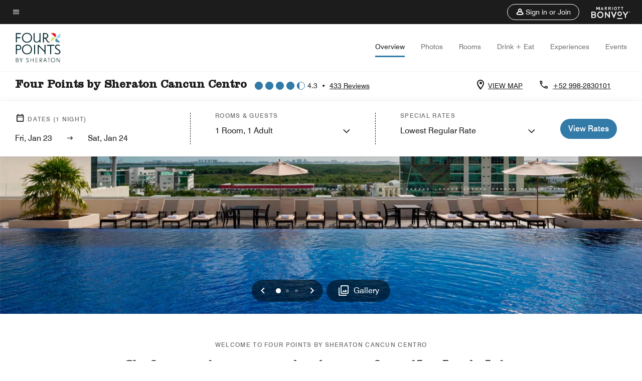

--- FILE ---
content_type: application/javascript;charset=utf-8
request_url: https://api.bazaarvoice.com/data/batch.json?passkey=canCX9lvC812oa4Y6HYf4gmWK5uszkZCKThrdtYkZqcYE&apiversion=5.5&displaycode=14883-en_us&resource.q0=products&filter.q0=id%3Aeq%3Acunfp&stats.q0=reviews&filteredstats.q0=reviews&filter_reviews.q0=contentlocale%3Aeq%3Azh*%2Cen*%2Cfr*%2Cde*%2Cja*%2Cpt*%2Cru*%2Ces*%2Cen_US&filter_reviewcomments.q0=contentlocale%3Aeq%3Azh*%2Cen*%2Cfr*%2Cde*%2Cja*%2Cpt*%2Cru*%2Ces*%2Cen_US&resource.q1=reviews&filter.q1=isratingsonly%3Aeq%3Afalse&filter.q1=productid%3Aeq%3Acunfp&filter.q1=contentlocale%3Aeq%3Azh*%2Cen*%2Cfr*%2Cde*%2Cja*%2Cpt*%2Cru*%2Ces*%2Cen_US&sort.q1=submissiontime%3Adesc&stats.q1=reviews&filteredstats.q1=reviews&include.q1=authors%2Cproducts%2Ccomments&filter_reviews.q1=contentlocale%3Aeq%3Azh*%2Cen*%2Cfr*%2Cde*%2Cja*%2Cpt*%2Cru*%2Ces*%2Cen_US&filter_reviewcomments.q1=contentlocale%3Aeq%3Azh*%2Cen*%2Cfr*%2Cde*%2Cja*%2Cpt*%2Cru*%2Ces*%2Cen_US&filter_comments.q1=contentlocale%3Aeq%3Azh*%2Cen*%2Cfr*%2Cde*%2Cja*%2Cpt*%2Cru*%2Ces*%2Cen_US&limit.q1=10&offset.q1=0&limit_comments.q1=3&callback=BV._internal.dataHandler0
body_size: 9532
content:
BV._internal.dataHandler0({"Errors":[],"BatchedResultsOrder":["q1","q0"],"HasErrors":false,"TotalRequests":2,"BatchedResults":{"q1":{"Id":"q1","Limit":10,"Offset":0,"TotalResults":414,"Locale":"en_US","Results":[{"Id":"375201238","CID":"d9930298-96d4-51ba-bf6e-d7e19db53666","SourceClient":"marriott-2","LastModeratedTime":"2026-01-04T23:16:37.000+00:00","LastModificationTime":"2026-01-04T23:16:37.000+00:00","ProductId":"CUNFP","OriginalProductName":"Four Points by Sheraton Cancun Centro","ContextDataValuesOrder":["RewardsLevel","TravelerType"],"AuthorId":"75ea302f0a525567dfc544daa9705d78342ca2b7ca15683bd0e2bb747f87b83e","ContentLocale":"fr_FR","IsFeatured":false,"TotalInappropriateFeedbackCount":0,"TotalClientResponseCount":0,"TotalCommentCount":0,"Rating":5,"SecondaryRatingsOrder":["Cleanliness","Dining","Location","Service","Amenities","Value"],"IsRatingsOnly":false,"TotalFeedbackCount":0,"TotalNegativeFeedbackCount":0,"TotalPositiveFeedbackCount":0,"ModerationStatus":"APPROVED","SubmissionId":"r114883-fr_17675623bNKKTBflQc","SubmissionTime":"2026-01-04T21:31:42.000+00:00","ReviewText":"Excellent passage dans cet h\u00F4tel confortable et calme","Title":"S\u00E9jour court mais tr\u00E8s agr\u00E9able","UserNickname":"Chantal","SecondaryRatings":{"Cleanliness":{"Value":5,"Id":"Cleanliness","ValueLabel":null,"DisplayType":"NORMAL","ValueRange":5,"MaxLabel":null,"MinLabel":null,"Label":null},"Value":{"Value":4,"Id":"Value","ValueLabel":null,"DisplayType":"NORMAL","ValueRange":5,"MaxLabel":null,"MinLabel":null,"Label":null},"Amenities":{"Value":5,"Id":"Amenities","ValueLabel":null,"DisplayType":"NORMAL","ValueRange":5,"MaxLabel":null,"MinLabel":null,"Label":null},"Service":{"Value":4,"Id":"Service","ValueLabel":null,"DisplayType":"NORMAL","ValueRange":5,"MaxLabel":null,"MinLabel":null,"Label":null},"Dining":{"Value":4,"Id":"Dining","ValueLabel":null,"DisplayType":"NORMAL","ValueRange":5,"MaxLabel":null,"MinLabel":null,"Label":null},"Location":{"Value":4,"Id":"Location","ValueLabel":null,"DisplayType":"NORMAL","ValueRange":5,"MaxLabel":null,"MinLabel":null,"Label":null}},"ContextDataValues":{"RewardsLevel":{"Value":"Non-Member","Id":"RewardsLevel"},"TravelerType":{"Value":"Couple","Id":"TravelerType"}},"InappropriateFeedbackList":[],"ClientResponses":[],"Videos":[],"Pros":null,"CommentIds":[],"IsRecommended":null,"BadgesOrder":[],"Cons":null,"AdditionalFieldsOrder":[],"TagDimensionsOrder":[],"AdditionalFields":{},"CampaignId":null,"TagDimensions":{},"Badges":{},"ProductRecommendationIds":[],"IsSyndicated":false,"RatingRange":5,"Helpfulness":null,"Photos":[],"UserLocation":null},{"Id":"375193924","CID":"e98a8e8d-e2d3-5aa7-9e75-b611d69d06bb","SourceClient":"marriott-2","LastModeratedTime":"2026-01-04T21:47:40.000+00:00","LastModificationTime":"2026-01-04T21:47:40.000+00:00","ProductId":"CUNFP","OriginalProductName":"Four Points by Sheraton Cancun Centro","ContextDataValuesOrder":["RewardsLevel","TravelerType"],"AuthorId":"f040e808b40a7ec0f07fd66c2ad44793677a5955a133f0a6f89f8473fcac9097","ContentLocale":"en_US","IsFeatured":false,"TotalInappropriateFeedbackCount":0,"TotalClientResponseCount":0,"TotalCommentCount":0,"Rating":4,"SecondaryRatingsOrder":["Cleanliness","Dining","Location","Service","Amenities","Value"],"IsRatingsOnly":false,"TotalFeedbackCount":0,"TotalNegativeFeedbackCount":0,"TotalPositiveFeedbackCount":0,"ModerationStatus":"APPROVED","SubmissionId":"r114883-en_17675614lQfLzIjNbS","SubmissionTime":"2026-01-04T21:16:59.000+00:00","ReviewText":"We were at the hotel for one night when our flight was cancelled. The staff was very friendly and accommodating. The room was clean and the bed was comfortable.","Title":"Very Happy!","UserNickname":"Lori S","SecondaryRatings":{"Cleanliness":{"Value":5,"Id":"Cleanliness","ValueLabel":null,"DisplayType":"NORMAL","ValueRange":5,"MaxLabel":null,"MinLabel":null,"Label":null},"Value":{"Value":4,"Id":"Value","ValueLabel":null,"DisplayType":"NORMAL","ValueRange":5,"MaxLabel":null,"MinLabel":null,"Label":null},"Amenities":{"Value":3,"Id":"Amenities","ValueLabel":null,"DisplayType":"NORMAL","ValueRange":5,"MaxLabel":null,"MinLabel":null,"Label":null},"Service":{"Value":5,"Id":"Service","ValueLabel":null,"DisplayType":"NORMAL","ValueRange":5,"MaxLabel":null,"MinLabel":null,"Label":null},"Dining":{"Value":4,"Id":"Dining","ValueLabel":null,"DisplayType":"NORMAL","ValueRange":5,"MaxLabel":null,"MinLabel":null,"Label":null},"Location":{"Value":2,"Id":"Location","ValueLabel":null,"DisplayType":"NORMAL","ValueRange":5,"MaxLabel":null,"MinLabel":null,"Label":null}},"ContextDataValues":{"RewardsLevel":{"Value":"Non-Member","Id":"RewardsLevel"},"TravelerType":{"Value":"Family","Id":"TravelerType"}},"InappropriateFeedbackList":[],"ClientResponses":[],"Videos":[],"Pros":null,"CommentIds":[],"IsRecommended":null,"BadgesOrder":[],"Cons":null,"AdditionalFieldsOrder":[],"TagDimensionsOrder":[],"AdditionalFields":{},"CampaignId":null,"TagDimensions":{},"Badges":{},"ProductRecommendationIds":[],"IsSyndicated":false,"RatingRange":5,"Helpfulness":null,"Photos":[],"UserLocation":null},{"Id":"373813968","CID":"ada01e9f-4c46-5284-87df-f0a23f8e1626","SourceClient":"marriott-2","LastModeratedTime":"2025-12-21T03:00:57.000+00:00","LastModificationTime":"2025-12-21T03:00:57.000+00:00","ProductId":"CUNFP","OriginalProductName":"Four Points by Sheraton Cancun Centro","ContextDataValuesOrder":["RewardsLevel","TravelerType"],"AuthorId":"85bb98ba940d9b9693a8ba4fab15809434d5d2630ca7474c4311fca009c2309f","ContentLocale":"es_AR","IsFeatured":false,"TotalInappropriateFeedbackCount":0,"TotalClientResponseCount":0,"TotalCommentCount":0,"Rating":5,"SecondaryRatingsOrder":["Cleanliness","Dining","Location","Service","Amenities","Value"],"IsRatingsOnly":false,"TotalFeedbackCount":0,"TotalNegativeFeedbackCount":0,"TotalPositiveFeedbackCount":0,"ModerationStatus":"APPROVED","SubmissionId":"r114883-es_17662846E9LvS5bhKd","SubmissionTime":"2025-12-21T02:37:21.000+00:00","ReviewText":"Todo est\u00E1 excepcional le pongo un 9.5, por aquello de la no facturaci\u00F3n del restaurante","Title":"Hotel muy confortable y limpio","UserNickname":"Mauricio C","SecondaryRatings":{"Cleanliness":{"Value":5,"Id":"Cleanliness","ValueLabel":null,"DisplayType":"NORMAL","ValueRange":5,"MaxLabel":null,"MinLabel":null,"Label":null},"Value":{"Value":5,"Id":"Value","ValueLabel":null,"DisplayType":"NORMAL","ValueRange":5,"MaxLabel":null,"MinLabel":null,"Label":null},"Amenities":{"Value":5,"Id":"Amenities","ValueLabel":null,"DisplayType":"NORMAL","ValueRange":5,"MaxLabel":null,"MinLabel":null,"Label":null},"Service":{"Value":5,"Id":"Service","ValueLabel":null,"DisplayType":"NORMAL","ValueRange":5,"MaxLabel":null,"MinLabel":null,"Label":null},"Dining":{"Value":5,"Id":"Dining","ValueLabel":null,"DisplayType":"NORMAL","ValueRange":5,"MaxLabel":null,"MinLabel":null,"Label":null},"Location":{"Value":5,"Id":"Location","ValueLabel":null,"DisplayType":"NORMAL","ValueRange":5,"MaxLabel":null,"MinLabel":null,"Label":null}},"ContextDataValues":{"RewardsLevel":{"Value":"Silver","Id":"RewardsLevel"},"TravelerType":{"Value":"Solo","Id":"TravelerType"}},"InappropriateFeedbackList":[],"ClientResponses":[],"Videos":[],"Pros":null,"CommentIds":[],"IsRecommended":null,"BadgesOrder":[],"Cons":null,"AdditionalFieldsOrder":[],"TagDimensionsOrder":[],"AdditionalFields":{},"CampaignId":null,"TagDimensions":{},"Badges":{},"ProductRecommendationIds":[],"IsSyndicated":false,"RatingRange":5,"Helpfulness":null,"Photos":[],"UserLocation":null},{"Id":"373753319","CID":"67298440-affd-5752-97bd-d130996618b7","SourceClient":"marriott-2","LastModeratedTime":"2025-12-20T16:01:24.000+00:00","LastModificationTime":"2025-12-20T16:01:24.000+00:00","ProductId":"CUNFP","OriginalProductName":"Four Points by Sheraton Cancun Centro","ContextDataValuesOrder":["RewardsLevel","TravelerType"],"AuthorId":"a49e5a3dfdd8fc78a197b3ddd424f62b772d072be737d8b8ccd5549ada50a99c","ContentLocale":"de_DE","IsFeatured":false,"TotalInappropriateFeedbackCount":0,"TotalClientResponseCount":0,"TotalCommentCount":0,"Rating":4,"SecondaryRatingsOrder":["Cleanliness","Dining","Location","Service","Amenities","Value"],"IsRatingsOnly":false,"TotalFeedbackCount":0,"TotalNegativeFeedbackCount":0,"TotalPositiveFeedbackCount":0,"ModerationStatus":"APPROVED","SubmissionId":"r114883-de_17662439BZJMULH1GK","SubmissionTime":"2025-12-20T15:19:10.000+00:00","ReviewText":"Wie gesagt das wackelte Tiefe des Pools und die Fliege des Pools lassen noch viel Luft nach oben","Title":"Auch in einem Sheraton Hotel ist noch Luft nach oben","UserNickname":"Tau1000","SecondaryRatings":{"Cleanliness":{"Value":4,"Id":"Cleanliness","ValueLabel":null,"DisplayType":"NORMAL","ValueRange":5,"MaxLabel":null,"MinLabel":null,"Label":null},"Value":{"Value":4,"Id":"Value","ValueLabel":null,"DisplayType":"NORMAL","ValueRange":5,"MaxLabel":null,"MinLabel":null,"Label":null},"Amenities":{"Value":4,"Id":"Amenities","ValueLabel":null,"DisplayType":"NORMAL","ValueRange":5,"MaxLabel":null,"MinLabel":null,"Label":null},"Service":{"Value":4,"Id":"Service","ValueLabel":null,"DisplayType":"NORMAL","ValueRange":5,"MaxLabel":null,"MinLabel":null,"Label":null},"Dining":{"Value":4,"Id":"Dining","ValueLabel":null,"DisplayType":"NORMAL","ValueRange":5,"MaxLabel":null,"MinLabel":null,"Label":null},"Location":{"Value":3,"Id":"Location","ValueLabel":null,"DisplayType":"NORMAL","ValueRange":5,"MaxLabel":null,"MinLabel":null,"Label":null}},"ContextDataValues":{"RewardsLevel":{"Value":"Silver","Id":"RewardsLevel"},"TravelerType":{"Value":"Solo","Id":"TravelerType"}},"InappropriateFeedbackList":[],"ClientResponses":[],"Videos":[],"Pros":null,"CommentIds":[],"IsRecommended":null,"BadgesOrder":[],"Cons":null,"AdditionalFieldsOrder":[],"TagDimensionsOrder":[],"AdditionalFields":{},"CampaignId":null,"TagDimensions":{},"Badges":{},"ProductRecommendationIds":[],"IsSyndicated":false,"RatingRange":5,"Helpfulness":null,"Photos":[],"UserLocation":null},{"Id":"373608390","CID":"abd669f7-eda3-5774-b4b2-ac1da06e62cd","SourceClient":"marriott-2","LastModeratedTime":"2025-12-19T07:00:26.000+00:00","LastModificationTime":"2025-12-19T07:00:26.000+00:00","ProductId":"CUNFP","OriginalProductName":"Four Points by Sheraton Cancun Centro","ContextDataValuesOrder":["RewardsLevel","TravelerType"],"AuthorId":"bd0eec763210bb62ec2d9f22b932bbcf81d629862b795e4a23ad2b19bd563c20","ContentLocale":"de_DE","IsFeatured":false,"TotalInappropriateFeedbackCount":0,"TotalClientResponseCount":0,"TotalCommentCount":1,"Rating":2,"SecondaryRatingsOrder":["Cleanliness","Dining","Location","Service","Amenities","Value"],"IsRatingsOnly":false,"TotalFeedbackCount":0,"TotalNegativeFeedbackCount":0,"TotalPositiveFeedbackCount":0,"ModerationStatus":"APPROVED","SubmissionId":"r114883-de_176612146tlb34nDpG","SubmissionTime":"2025-12-19T05:17:35.000+00:00","ReviewText":"Das Hotel ist f\u00FCr Kurzaufenthalte eigentlich super geeignet.\n\nEs liegt genau zwischen Flughafen und der ADO-Busstation. Sehr praktisch. \n\nDie Zimmer sind gro\u00DF und sauber, die Betten sehr bequem.\n\nDie Restaurant-Qualit\u00E4t war bei unserem Besuch leider wirklich schlecht, vor allem das Fr\u00FChst\u00FCck. Es gab kaum Auswahl, das vorhandene Essen war lauwarm und wenig appetitlich. Der Koch ist erst eine Stunde nach Restaurant-\u00D6ffnung gekommen, so das auch die a-la-carte-Speisen nicht angeboten werden konnten. Absolut mangelhaft.","Title":"Gutes Hotel, praktische Lage, schlechtes Fr\u00FChst\u00FCck","UserNickname":"Tim Rob","SecondaryRatings":{"Cleanliness":{"Value":4,"Id":"Cleanliness","ValueLabel":null,"DisplayType":"NORMAL","ValueRange":5,"MaxLabel":null,"MinLabel":null,"Label":null},"Value":{"Value":2,"Id":"Value","ValueLabel":null,"DisplayType":"NORMAL","ValueRange":5,"MaxLabel":null,"MinLabel":null,"Label":null},"Amenities":{"Value":4,"Id":"Amenities","ValueLabel":null,"DisplayType":"NORMAL","ValueRange":5,"MaxLabel":null,"MinLabel":null,"Label":null},"Service":{"Value":4,"Id":"Service","ValueLabel":null,"DisplayType":"NORMAL","ValueRange":5,"MaxLabel":null,"MinLabel":null,"Label":null},"Dining":{"Value":1,"Id":"Dining","ValueLabel":null,"DisplayType":"NORMAL","ValueRange":5,"MaxLabel":null,"MinLabel":null,"Label":null},"Location":{"Value":5,"Id":"Location","ValueLabel":null,"DisplayType":"NORMAL","ValueRange":5,"MaxLabel":null,"MinLabel":null,"Label":null}},"ContextDataValues":{"RewardsLevel":{"Value":"Non-Member","Id":"RewardsLevel"},"TravelerType":{"Value":"Family","Id":"TravelerType"}},"InappropriateFeedbackList":[],"ClientResponses":[],"Videos":[],"Pros":null,"CommentIds":["4785208"],"IsRecommended":null,"BadgesOrder":[],"Cons":null,"AdditionalFieldsOrder":[],"TagDimensionsOrder":[],"AdditionalFields":{},"CampaignId":null,"TagDimensions":{},"Badges":{},"ProductRecommendationIds":[],"IsSyndicated":false,"RatingRange":5,"Helpfulness":null,"Photos":[],"UserLocation":null},{"Id":"372363775","CID":"af91ae6e-bb85-5d7f-9783-18e0d7834145","SourceClient":"marriott-2","LastModeratedTime":"2025-12-06T20:16:22.000+00:00","LastModificationTime":"2025-12-06T20:16:22.000+00:00","ProductId":"CUNFP","OriginalProductName":"Four Points by Sheraton Cancun Centro","ContextDataValuesOrder":["RewardsLevel","TravelerType"],"AuthorId":"63753c1e78708894b48aa9a9fb9e79d490053be2f1727006196c37a64c0d5324","ContentLocale":"en_US","IsFeatured":false,"TotalInappropriateFeedbackCount":0,"TotalClientResponseCount":0,"TotalCommentCount":0,"Rating":5,"SecondaryRatingsOrder":["Cleanliness","Dining","Location","Service","Amenities","Value"],"IsRatingsOnly":false,"TotalFeedbackCount":0,"TotalNegativeFeedbackCount":0,"TotalPositiveFeedbackCount":0,"ModerationStatus":"APPROVED","SubmissionId":"r114883-en_17650499l7ahz9cbv9","SubmissionTime":"2025-12-06T19:38:31.000+00:00","ReviewText":"No complaints. Front of house staff were exceptional","Title":"Desk staff were exceptional","UserNickname":"Anna Nolan","SecondaryRatings":{"Cleanliness":{"Value":5,"Id":"Cleanliness","ValueLabel":null,"DisplayType":"NORMAL","ValueRange":5,"MaxLabel":null,"MinLabel":null,"Label":null},"Value":{"Value":5,"Id":"Value","ValueLabel":null,"DisplayType":"NORMAL","ValueRange":5,"MaxLabel":null,"MinLabel":null,"Label":null},"Amenities":{"Value":5,"Id":"Amenities","ValueLabel":null,"DisplayType":"NORMAL","ValueRange":5,"MaxLabel":null,"MinLabel":null,"Label":null},"Service":{"Value":5,"Id":"Service","ValueLabel":null,"DisplayType":"NORMAL","ValueRange":5,"MaxLabel":null,"MinLabel":null,"Label":null},"Dining":{"Value":5,"Id":"Dining","ValueLabel":null,"DisplayType":"NORMAL","ValueRange":5,"MaxLabel":null,"MinLabel":null,"Label":null},"Location":{"Value":5,"Id":"Location","ValueLabel":null,"DisplayType":"NORMAL","ValueRange":5,"MaxLabel":null,"MinLabel":null,"Label":null}},"ContextDataValues":{"RewardsLevel":{"Value":"Titanium","Id":"RewardsLevel"},"TravelerType":{"Value":"Family","Id":"TravelerType"}},"InappropriateFeedbackList":[],"ClientResponses":[],"Videos":[],"Pros":null,"CommentIds":[],"IsRecommended":null,"BadgesOrder":[],"Cons":null,"AdditionalFieldsOrder":[],"TagDimensionsOrder":[],"AdditionalFields":{},"CampaignId":null,"TagDimensions":{},"Badges":{},"ProductRecommendationIds":[],"IsSyndicated":false,"RatingRange":5,"Helpfulness":null,"Photos":[],"UserLocation":null},{"Id":"370493265","CID":"4df301a0-7edf-58e4-b2db-2408bf1de439","SourceClient":"marriott-2","LastModeratedTime":"2025-11-23T23:00:46.000+00:00","LastModificationTime":"2025-11-23T23:00:46.000+00:00","ProductId":"CUNFP","OriginalProductName":"Four Points by Sheraton Cancun Centro","ContextDataValuesOrder":["RewardsLevel","TravelerType"],"AuthorId":"8102e3dfc2e0176cf9441db35a776a1d540ac7dd9b0c7e8117abd5787429bdf3","ContentLocale":"es_AR","IsFeatured":false,"TotalInappropriateFeedbackCount":0,"TotalClientResponseCount":0,"TotalCommentCount":1,"Rating":2,"SecondaryRatingsOrder":["Cleanliness","Dining","Location","Service","Amenities","Value"],"IsRatingsOnly":false,"TotalFeedbackCount":0,"TotalNegativeFeedbackCount":0,"TotalPositiveFeedbackCount":0,"ModerationStatus":"APPROVED","SubmissionId":"r114883-es_17639269WPc7Puar4o","SubmissionTime":"2025-11-23T19:42:37.000+00:00","ReviewText":"Deben mejorar la limpieza del hotel y el servicio de recepci\u00F3n","Title":"Deben mejorar","UserNickname":"JG","SecondaryRatings":{"Cleanliness":{"Value":1,"Id":"Cleanliness","ValueLabel":null,"DisplayType":"NORMAL","ValueRange":5,"MaxLabel":null,"MinLabel":null,"Label":null},"Value":{"Value":3,"Id":"Value","ValueLabel":null,"DisplayType":"NORMAL","ValueRange":5,"MaxLabel":null,"MinLabel":null,"Label":null},"Amenities":{"Value":3,"Id":"Amenities","ValueLabel":null,"DisplayType":"NORMAL","ValueRange":5,"MaxLabel":null,"MinLabel":null,"Label":null},"Service":{"Value":3,"Id":"Service","ValueLabel":null,"DisplayType":"NORMAL","ValueRange":5,"MaxLabel":null,"MinLabel":null,"Label":null},"Dining":{"Value":2,"Id":"Dining","ValueLabel":null,"DisplayType":"NORMAL","ValueRange":5,"MaxLabel":null,"MinLabel":null,"Label":null},"Location":{"Value":4,"Id":"Location","ValueLabel":null,"DisplayType":"NORMAL","ValueRange":5,"MaxLabel":null,"MinLabel":null,"Label":null}},"ContextDataValues":{"RewardsLevel":{"Value":"Member","Id":"RewardsLevel"},"TravelerType":{"Value":"Solo","Id":"TravelerType"}},"InappropriateFeedbackList":[],"ClientResponses":[],"Videos":[],"Pros":null,"CommentIds":["4759234"],"IsRecommended":null,"BadgesOrder":[],"Cons":null,"AdditionalFieldsOrder":[],"TagDimensionsOrder":[],"AdditionalFields":{},"CampaignId":null,"TagDimensions":{},"Badges":{},"ProductRecommendationIds":[],"IsSyndicated":false,"RatingRange":5,"Helpfulness":null,"Photos":[],"UserLocation":null},{"Id":"370410253","CID":"2f67a9c7-a811-5f15-b0d7-d91d2461118a","SourceClient":"marriott-2","LastModeratedTime":"2025-11-22T22:01:03.000+00:00","LastModificationTime":"2025-11-22T22:01:03.000+00:00","ProductId":"CUNFP","OriginalProductName":"Four Points by Sheraton Cancun Centro","ContextDataValuesOrder":["RewardsLevel","TravelerType"],"AuthorId":"937f4443c2f37633a6f27390c5fe2e86ff9d03ea4d709481d0dfb571831573d0","ContentLocale":"en_GB","IsFeatured":false,"TotalInappropriateFeedbackCount":0,"TotalClientResponseCount":0,"TotalCommentCount":1,"Rating":3,"SecondaryRatingsOrder":["Cleanliness","Dining","Location","Service","Amenities","Value"],"IsRatingsOnly":false,"TotalFeedbackCount":0,"TotalNegativeFeedbackCount":0,"TotalPositiveFeedbackCount":0,"ModerationStatus":"APPROVED","SubmissionId":"r114883-en_17638376BLAogVvEvM","SubmissionTime":"2025-11-22T18:54:27.000+00:00","ReviewText":"Average hotel with a price high compared to what you get in retur","Title":"Okay but noicy and cold room","UserNickname":"Business traveller","SecondaryRatings":{"Cleanliness":{"Value":3,"Id":"Cleanliness","ValueLabel":null,"DisplayType":"NORMAL","ValueRange":5,"MaxLabel":null,"MinLabel":null,"Label":null},"Value":{"Value":3,"Id":"Value","ValueLabel":null,"DisplayType":"NORMAL","ValueRange":5,"MaxLabel":null,"MinLabel":null,"Label":null},"Amenities":{"Value":3,"Id":"Amenities","ValueLabel":null,"DisplayType":"NORMAL","ValueRange":5,"MaxLabel":null,"MinLabel":null,"Label":null},"Service":{"Value":3,"Id":"Service","ValueLabel":null,"DisplayType":"NORMAL","ValueRange":5,"MaxLabel":null,"MinLabel":null,"Label":null},"Dining":{"Value":3,"Id":"Dining","ValueLabel":null,"DisplayType":"NORMAL","ValueRange":5,"MaxLabel":null,"MinLabel":null,"Label":null},"Location":{"Value":3,"Id":"Location","ValueLabel":null,"DisplayType":"NORMAL","ValueRange":5,"MaxLabel":null,"MinLabel":null,"Label":null}},"ContextDataValues":{"RewardsLevel":{"Value":"Non-Member","Id":"RewardsLevel"},"TravelerType":{"Value":"Solo","Id":"TravelerType"}},"InappropriateFeedbackList":[],"ClientResponses":[],"Videos":[],"Pros":null,"CommentIds":["4759241"],"IsRecommended":null,"BadgesOrder":[],"Cons":null,"AdditionalFieldsOrder":[],"TagDimensionsOrder":[],"AdditionalFields":{},"CampaignId":null,"TagDimensions":{},"Badges":{},"ProductRecommendationIds":[],"IsSyndicated":false,"RatingRange":5,"Helpfulness":null,"Photos":[],"UserLocation":null},{"Id":"367964412","CID":"c222178a-ba7f-5832-9a31-9eff0156e5b2","SourceClient":"marriott-2","LastModeratedTime":"2025-10-31T18:48:58.000+00:00","LastModificationTime":"2025-10-31T18:48:58.000+00:00","ProductId":"CUNFP","OriginalProductName":"Four Points by Sheraton Cancun Centro","ContextDataValuesOrder":["RewardsLevel","TravelerType"],"AuthorId":"896def9aa88271cdb73ccb307770d228fa3de633f5ad2f61b9ee1994137a833f","ContentLocale":"en_GB","IsFeatured":false,"TotalInappropriateFeedbackCount":0,"TotalClientResponseCount":0,"TotalCommentCount":0,"Rating":5,"SecondaryRatingsOrder":["Cleanliness","Dining","Location","Service","Amenities","Value"],"IsRatingsOnly":false,"TotalFeedbackCount":0,"TotalNegativeFeedbackCount":0,"TotalPositiveFeedbackCount":0,"ModerationStatus":"APPROVED","SubmissionId":"r114883-en_17619338ywWzfMV0IW","SubmissionTime":"2025-10-31T18:03:43.000+00:00","ReviewText":"I stayed a few weeks and i felt like family because most of the staff members were very friendly.","Title":"Great place to stay in Cancun","UserNickname":"Business traveler","SecondaryRatings":{"Cleanliness":{"Value":4,"Id":"Cleanliness","ValueLabel":null,"DisplayType":"NORMAL","ValueRange":5,"MaxLabel":null,"MinLabel":null,"Label":null},"Value":{"Value":4,"Id":"Value","ValueLabel":null,"DisplayType":"NORMAL","ValueRange":5,"MaxLabel":null,"MinLabel":null,"Label":null},"Amenities":{"Value":4,"Id":"Amenities","ValueLabel":null,"DisplayType":"NORMAL","ValueRange":5,"MaxLabel":null,"MinLabel":null,"Label":null},"Service":{"Value":5,"Id":"Service","ValueLabel":null,"DisplayType":"NORMAL","ValueRange":5,"MaxLabel":null,"MinLabel":null,"Label":null},"Dining":{"Value":4,"Id":"Dining","ValueLabel":null,"DisplayType":"NORMAL","ValueRange":5,"MaxLabel":null,"MinLabel":null,"Label":null},"Location":{"Value":5,"Id":"Location","ValueLabel":null,"DisplayType":"NORMAL","ValueRange":5,"MaxLabel":null,"MinLabel":null,"Label":null}},"ContextDataValues":{"RewardsLevel":{"Value":"Non-Member","Id":"RewardsLevel"},"TravelerType":{"Value":"Solo","Id":"TravelerType"}},"InappropriateFeedbackList":[],"ClientResponses":[],"Videos":[],"Pros":null,"CommentIds":[],"IsRecommended":null,"BadgesOrder":[],"Cons":null,"AdditionalFieldsOrder":[],"TagDimensionsOrder":[],"AdditionalFields":{},"CampaignId":null,"TagDimensions":{},"Badges":{},"ProductRecommendationIds":[],"IsSyndicated":false,"RatingRange":5,"Helpfulness":null,"Photos":[],"UserLocation":null},{"Id":"358152837","CID":"7d307ec3-9707-5d91-b67a-c357349f9bcf","SourceClient":"marriott-2","LastModeratedTime":"2025-09-14T00:45:42.000+00:00","LastModificationTime":"2025-09-14T00:45:42.000+00:00","ProductId":"CUNFP","OriginalProductName":"Four Points by Sheraton Cancun Centro","ContextDataValuesOrder":["RewardsLevel","TravelerType"],"AuthorId":"306c5ea08db0a17ca9d6768ef7db33bc66815cdeb1b8d31d736aac0f3e8fe883","ContentLocale":"es_AR","IsFeatured":false,"TotalInappropriateFeedbackCount":0,"TotalClientResponseCount":0,"TotalCommentCount":0,"Rating":5,"SecondaryRatingsOrder":["Cleanliness","Dining","Location","Service","Amenities","Value"],"IsRatingsOnly":false,"TotalFeedbackCount":0,"TotalNegativeFeedbackCount":0,"TotalPositiveFeedbackCount":0,"ModerationStatus":"APPROVED","SubmissionId":"r114883-es_17578097xCWK5im15e","SubmissionTime":"2025-09-14T00:29:58.000+00:00","ReviewText":"Disfrute mucho mi estancia el servicio fue excelente y mi habitaci\u00F3n se encontraba en perfecto estado","Title":"Limpio Lindo y excelente servicio","UserNickname":"Trabajando","SecondaryRatings":{"Cleanliness":{"Value":5,"Id":"Cleanliness","ValueLabel":null,"DisplayType":"NORMAL","ValueRange":5,"MaxLabel":null,"MinLabel":null,"Label":null},"Value":{"Value":5,"Id":"Value","ValueLabel":null,"DisplayType":"NORMAL","ValueRange":5,"MaxLabel":null,"MinLabel":null,"Label":null},"Amenities":{"Value":5,"Id":"Amenities","ValueLabel":null,"DisplayType":"NORMAL","ValueRange":5,"MaxLabel":null,"MinLabel":null,"Label":null},"Service":{"Value":5,"Id":"Service","ValueLabel":null,"DisplayType":"NORMAL","ValueRange":5,"MaxLabel":null,"MinLabel":null,"Label":null},"Dining":{"Value":4,"Id":"Dining","ValueLabel":null,"DisplayType":"NORMAL","ValueRange":5,"MaxLabel":null,"MinLabel":null,"Label":null},"Location":{"Value":5,"Id":"Location","ValueLabel":null,"DisplayType":"NORMAL","ValueRange":5,"MaxLabel":null,"MinLabel":null,"Label":null}},"ContextDataValues":{"RewardsLevel":{"Value":"Member","Id":"RewardsLevel"},"TravelerType":{"Value":"Solo","Id":"TravelerType"}},"InappropriateFeedbackList":[],"ClientResponses":[],"Videos":[],"Pros":null,"CommentIds":[],"IsRecommended":null,"BadgesOrder":[],"Cons":null,"AdditionalFieldsOrder":[],"TagDimensionsOrder":[],"AdditionalFields":{},"CampaignId":null,"TagDimensions":{},"Badges":{},"ProductRecommendationIds":[],"IsSyndicated":false,"RatingRange":5,"Helpfulness":null,"Photos":[],"UserLocation":null}],"Includes":{"Products":{"CUNFP":{"AttributesOrder":["AVAILABILITY"],"Attributes":{"AVAILABILITY":{"Id":"AVAILABILITY","Values":[{"Value":"True","Locale":null}]}},"Description":"Perfect for beach getaways and business retreats, Four Points by Sheraton Canc\u00FAn Centro provides modern convenience in a beautiful setting. Guests will love the hotel's free Wi-Fi, dining, on-site spa, dazzling rooftop pool and location near downtown.","Name":"Four Points by Sheraton Cancun Centro","Id":"CUNFP","CategoryId":"BV_MISCELLANEOUS_CATEGORY","BrandExternalId":"7313z2dqbhhtdy1glaifu58hr","Brand":{"Id":"7313z2dqbhhtdy1glaifu58hr","Name":"Four Points"},"Active":true,"ProductPageUrl":"https://www.marriott.com/en-us/hotels/cunfp-four-points-by-sheraton-cancun-centro/overview/","Disabled":false,"EANs":[],"StoryIds":[],"ModelNumbers":[],"ImageUrl":null,"ReviewIds":[],"ManufacturerPartNumbers":[],"FamilyIds":[],"UPCs":[],"QuestionIds":[],"ISBNs":[],"ReviewStatistics":{"ContextDataDistributionOrder":["Age","RewardsLevel","TravelerType","RecommendFamilies","RecommendCouples","RecommendGroups","RecommendBusiness","RecommendLeisure","RecommendWeekend","RecommendSiteSeeing","RecommendRomantic","RecommendShopping","RecommendLocationAttractions","RecommendOutdoorActivities","RecommendBeach","RecommendPublicTransportation","RecommendBikeFriendly","RecommendMusicAndNightlife","RecommendOtherSpecify","RecommendNotRecommend"],"ContextDataDistribution":{"Age":{"Id":"Age","Values":[{"Count":24,"Value":"18to25"},{"Count":52,"Value":"26to40"},{"Count":37,"Value":"40to60"},{"Count":7,"Value":"60orOver"}]},"RewardsLevel":{"Id":"RewardsLevel","Values":[{"Count":209,"Value":"Member"},{"Count":40,"Value":"Silver"},{"Count":48,"Value":"Gold"},{"Count":25,"Value":"Platinum"},{"Count":16,"Value":"Titanium"},{"Count":2,"Value":"Ambassador"},{"Count":76,"Value":"Non-Member"}]},"TravelerType":{"Id":"TravelerType","Values":[{"Count":159,"Value":"Solo"},{"Count":119,"Value":"Couple"},{"Count":93,"Value":"Family"},{"Count":22,"Value":"Group"}]},"RecommendFamilies":{"Id":"RecommendFamilies","Values":[{"Count":71,"Value":"Yes"},{"Count":52,"Value":"No"}]},"RecommendCouples":{"Id":"RecommendCouples","Values":[{"Count":68,"Value":"Yes"},{"Count":55,"Value":"No"}]},"RecommendGroups":{"Id":"RecommendGroups","Values":[{"Count":56,"Value":"Yes"},{"Count":67,"Value":"No"}]},"RecommendBusiness":{"Id":"RecommendBusiness","Values":[{"Count":95,"Value":"Yes"},{"Count":28,"Value":"No"}]},"RecommendLeisure":{"Id":"RecommendLeisure","Values":[{"Count":66,"Value":"Yes"},{"Count":57,"Value":"No"}]},"RecommendWeekend":{"Id":"RecommendWeekend","Values":[{"Count":58,"Value":"Yes"},{"Count":65,"Value":"No"}]},"RecommendSiteSeeing":{"Id":"RecommendSiteSeeing","Values":[{"Count":49,"Value":"Yes"},{"Count":74,"Value":"No"}]},"RecommendRomantic":{"Id":"RecommendRomantic","Values":[{"Count":24,"Value":"Yes"},{"Count":99,"Value":"No"}]},"RecommendShopping":{"Id":"RecommendShopping","Values":[{"Count":44,"Value":"Yes"},{"Count":79,"Value":"No"}]},"RecommendLocationAttractions":{"Id":"RecommendLocationAttractions","Values":[{"Count":26,"Value":"Yes"},{"Count":97,"Value":"No"}]},"RecommendOutdoorActivities":{"Id":"RecommendOutdoorActivities","Values":[{"Count":11,"Value":"Yes"},{"Count":112,"Value":"No"}]},"RecommendBeach":{"Id":"RecommendBeach","Values":[{"Count":19,"Value":"Yes"},{"Count":104,"Value":"No"}]},"RecommendPublicTransportation":{"Id":"RecommendPublicTransportation","Values":[{"Count":17,"Value":"Yes"},{"Count":106,"Value":"No"}]},"RecommendBikeFriendly":{"Id":"RecommendBikeFriendly","Values":[{"Count":12,"Value":"Yes"},{"Count":111,"Value":"No"}]},"RecommendMusicAndNightlife":{"Id":"RecommendMusicAndNightlife","Values":[{"Count":10,"Value":"Yes"},{"Count":113,"Value":"No"}]},"RecommendOtherSpecify":{"Id":"RecommendOtherSpecify","Values":[{"Count":4,"Value":"Yes"},{"Count":119,"Value":"No"}]},"RecommendNotRecommend":{"Id":"RecommendNotRecommend","Values":[{"Count":4,"Value":"Yes"},{"Count":119,"Value":"No"}]}},"TotalReviewCount":433,"SecondaryRatingsAveragesOrder":["Cleanliness","Dining","Location","Service","Amenities","Value"],"SecondaryRatingsAverages":{"Location":{"Id":"Location","AverageRating":4.325333333333333,"ValueRange":5,"MinLabel":null,"MaxLabel":null,"DisplayType":"NORMAL"},"Cleanliness":{"Id":"Cleanliness","AverageRating":4.492753623188406,"ValueRange":5,"MinLabel":null,"MaxLabel":null,"DisplayType":"NORMAL"},"Value":{"Id":"Value","AverageRating":4.264705882352941,"ValueRange":5,"MinLabel":null,"MaxLabel":null,"DisplayType":"NORMAL"},"Service":{"Id":"Service","AverageRating":4.481927710843373,"ValueRange":5,"MinLabel":null,"MaxLabel":null,"DisplayType":"NORMAL"},"Amenities":{"Id":"Amenities","AverageRating":4.3398533007334965,"ValueRange":5,"MinLabel":null,"MaxLabel":null,"DisplayType":"NORMAL"},"Dining":{"Id":"Dining","AverageRating":4.183879093198993,"ValueRange":5,"MinLabel":null,"MaxLabel":null,"DisplayType":"NORMAL"}},"RecommendedCount":146,"NotRecommendedCount":12,"NotHelpfulVoteCount":40,"AverageOverallRating":4.304849884526559,"RatingsOnlyReviewCount":19,"FirstSubmissionTime":"2015-02-10T17:41:57.000+00:00","LastSubmissionTime":"2026-01-04T21:31:42.000+00:00","HelpfulVoteCount":215,"RatingDistribution":[{"RatingValue":5,"Count":265},{"RatingValue":4,"Count":102},{"RatingValue":1,"Count":23},{"RatingValue":3,"Count":22},{"RatingValue":2,"Count":21}],"FeaturedReviewCount":0,"TagDistribution":{},"TagDistributionOrder":[],"OverallRatingRange":5},"TotalReviewCount":433,"FilteredReviewStatistics":{"ContextDataDistributionOrder":["Age","RewardsLevel","TravelerType","RecommendFamilies","RecommendCouples","RecommendGroups","RecommendBusiness","RecommendLeisure","RecommendWeekend","RecommendSiteSeeing","RecommendRomantic","RecommendShopping","RecommendLocationAttractions","RecommendOutdoorActivities","RecommendBeach","RecommendPublicTransportation","RecommendBikeFriendly","RecommendMusicAndNightlife","RecommendOtherSpecify","RecommendNotRecommend"],"ContextDataDistribution":{"Age":{"Id":"Age","Values":[{"Count":20,"Value":"18to25"},{"Count":45,"Value":"26to40"},{"Count":30,"Value":"40to60"},{"Count":6,"Value":"60orOver"}]},"RewardsLevel":{"Id":"RewardsLevel","Values":[{"Count":201,"Value":"Member"},{"Count":40,"Value":"Silver"},{"Count":47,"Value":"Gold"},{"Count":25,"Value":"Platinum"},{"Count":16,"Value":"Titanium"},{"Count":2,"Value":"Ambassador"},{"Count":66,"Value":"Non-Member"}]},"TravelerType":{"Id":"TravelerType","Values":[{"Count":152,"Value":"Solo"},{"Count":112,"Value":"Couple"},{"Count":89,"Value":"Family"},{"Count":21,"Value":"Group"}]},"RecommendFamilies":{"Id":"RecommendFamilies","Values":[{"Count":57,"Value":"Yes"},{"Count":47,"Value":"No"}]},"RecommendCouples":{"Id":"RecommendCouples","Values":[{"Count":57,"Value":"Yes"},{"Count":47,"Value":"No"}]},"RecommendGroups":{"Id":"RecommendGroups","Values":[{"Count":48,"Value":"Yes"},{"Count":56,"Value":"No"}]},"RecommendBusiness":{"Id":"RecommendBusiness","Values":[{"Count":78,"Value":"Yes"},{"Count":26,"Value":"No"}]},"RecommendLeisure":{"Id":"RecommendLeisure","Values":[{"Count":54,"Value":"Yes"},{"Count":50,"Value":"No"}]},"RecommendWeekend":{"Id":"RecommendWeekend","Values":[{"Count":48,"Value":"Yes"},{"Count":56,"Value":"No"}]},"RecommendSiteSeeing":{"Id":"RecommendSiteSeeing","Values":[{"Count":42,"Value":"Yes"},{"Count":62,"Value":"No"}]},"RecommendRomantic":{"Id":"RecommendRomantic","Values":[{"Count":20,"Value":"Yes"},{"Count":84,"Value":"No"}]},"RecommendShopping":{"Id":"RecommendShopping","Values":[{"Count":39,"Value":"Yes"},{"Count":65,"Value":"No"}]},"RecommendLocationAttractions":{"Id":"RecommendLocationAttractions","Values":[{"Count":23,"Value":"Yes"},{"Count":81,"Value":"No"}]},"RecommendOutdoorActivities":{"Id":"RecommendOutdoorActivities","Values":[{"Count":11,"Value":"Yes"},{"Count":93,"Value":"No"}]},"RecommendBeach":{"Id":"RecommendBeach","Values":[{"Count":16,"Value":"Yes"},{"Count":88,"Value":"No"}]},"RecommendPublicTransportation":{"Id":"RecommendPublicTransportation","Values":[{"Count":13,"Value":"Yes"},{"Count":91,"Value":"No"}]},"RecommendBikeFriendly":{"Id":"RecommendBikeFriendly","Values":[{"Count":12,"Value":"Yes"},{"Count":92,"Value":"No"}]},"RecommendMusicAndNightlife":{"Id":"RecommendMusicAndNightlife","Values":[{"Count":10,"Value":"Yes"},{"Count":94,"Value":"No"}]},"RecommendOtherSpecify":{"Id":"RecommendOtherSpecify","Values":[{"Count":4,"Value":"Yes"},{"Count":100,"Value":"No"}]},"RecommendNotRecommend":{"Id":"RecommendNotRecommend","Values":[{"Count":4,"Value":"Yes"},{"Count":100,"Value":"No"}]}},"TotalReviewCount":414,"SecondaryRatingsAveragesOrder":["Cleanliness","Dining","Location","Service","Amenities","Value"],"SecondaryRatingsAverages":{"Location":{"Id":"Location","AverageRating":4.313725490196078,"ValueRange":5,"MinLabel":null,"MaxLabel":null,"DisplayType":"NORMAL"},"Cleanliness":{"Id":"Cleanliness","AverageRating":4.46969696969697,"ValueRange":5,"MinLabel":null,"MaxLabel":null,"DisplayType":"NORMAL"},"Value":{"Id":"Value","AverageRating":4.24438202247191,"ValueRange":5,"MinLabel":null,"MaxLabel":null,"DisplayType":"NORMAL"},"Service":{"Id":"Service","AverageRating":4.465994962216625,"ValueRange":5,"MinLabel":null,"MaxLabel":null,"DisplayType":"NORMAL"},"Amenities":{"Id":"Amenities","AverageRating":4.318066157760814,"ValueRange":5,"MinLabel":null,"MaxLabel":null,"DisplayType":"NORMAL"},"Dining":{"Id":"Dining","AverageRating":4.158311345646438,"ValueRange":5,"MinLabel":null,"MaxLabel":null,"DisplayType":"NORMAL"}},"RecommendedCount":127,"NotRecommendedCount":12,"NotHelpfulVoteCount":40,"AverageOverallRating":4.28743961352657,"RatingsOnlyReviewCount":0,"FirstSubmissionTime":"2015-02-10T17:41:57.000+00:00","LastSubmissionTime":"2026-01-04T21:31:42.000+00:00","HelpfulVoteCount":215,"RatingDistribution":[{"RatingValue":5,"Count":252},{"RatingValue":4,"Count":96},{"RatingValue":1,"Count":23},{"RatingValue":3,"Count":22},{"RatingValue":2,"Count":21}],"FeaturedReviewCount":0,"TagDistribution":{},"TagDistributionOrder":[],"OverallRatingRange":5}}},"Comments":{"4759234":{"Id":"4759234","CID":"9318fddd-07c7-56e1-9fad-9b3384de6439","SourceClient":"marriott-2","LastModeratedTime":"2025-11-25T06:30:26.000+00:00","LastModificationTime":"2025-11-25T06:30:26.000+00:00","ReviewId":"370493265","AuthorId":"jgcol887GSSSocialProperty","ContentLocale":"es_ES","IsFeatured":false,"TotalInappropriateFeedbackCount":0,"IPAddress":"199.102.178.100","TotalFeedbackCount":0,"TotalNegativeFeedbackCount":0,"TotalPositiveFeedbackCount":0,"ModerationStatus":"APPROVED","SubmissionId":"r114883-es_17640039OTpcJkIZa9","SubmissionTime":"2025-11-24T17:06:11.000+00:00","CommentText":"Estimado hu\u00E9sped, \n\nGracias por tomarse el tiempo para informarnos sobre su experiencia durante su estancia con nosotros. Su experiencia en el registro y asignaci\u00F3n de habitaci\u00F3n no cumple con nuestros est\u00E1ndares.\n\nOfrecer la mejor hospitalidad es nuestra prioridad y le pido disculpas sinceras por no haber cumplido con las expectativas de servicio. He compartido sus comentarios con el equipo de Operaciones para garantizar se revisen las directrices necesarias para evitar errores en los est\u00E1ndares. \n\nEspero nos d\u00E9 la oportunidad y vuelva a alojarse con nosotros cuando regrese a Canc\u00FAn. \n\nLa Gerencia.","UserNickname":null,"Photos":[],"Videos":[],"CampaignId":null,"StoryId":null,"InappropriateFeedbackList":[],"Badges":{},"ProductRecommendationIds":[],"Title":null,"IsSyndicated":false,"UserLocation":null,"BadgesOrder":[]},"4759241":{"Id":"4759241","CID":"5e1a5fd6-55fc-5274-9df6-422cdec82335","SourceClient":"marriott-2","LastModeratedTime":"2025-11-24T17:30:44.000+00:00","LastModificationTime":"2025-11-24T17:30:44.000+00:00","ReviewId":"370410253","AuthorId":"jgcol887GSSSocialProperty","ContentLocale":"en_US","IsFeatured":false,"TotalInappropriateFeedbackCount":0,"IPAddress":"199.102.178.100","TotalFeedbackCount":0,"TotalNegativeFeedbackCount":0,"TotalPositiveFeedbackCount":0,"ModerationStatus":"APPROVED","SubmissionId":"r114883-en_17640040giKl5FHyVc","SubmissionTime":"2025-11-24T17:07:59.000+00:00","CommentText":"Dear Guest,\n\nThank you for taking the time to let us know about your experience while staying with us. Your experience of not sleep well due to the noise and the cold temperature in the Room is below our standard.\n\nProviding the highest level of hospitality is our number one priority and I sincerely apologize for failing to meet your expectations. I have shared your feedback with the Engineering leadership team to ensure the necessary guidelines are in place and reviewed to prevent this kind of situation from occurring in the future.\n\nI hope you choose to stay with us again when your travels bring you back to the area.\n\nThe Management","UserNickname":null,"Photos":[],"Videos":[],"CampaignId":null,"StoryId":null,"InappropriateFeedbackList":[],"Badges":{},"ProductRecommendationIds":[],"Title":null,"IsSyndicated":false,"UserLocation":null,"BadgesOrder":[]},"4785208":{"Id":"4785208","CID":"c11474d5-6f88-579c-8954-77c3a1cbe7f2","SourceClient":"marriott-2","LastModeratedTime":"2025-12-19T18:02:43.000+00:00","LastModificationTime":"2025-12-19T18:02:43.000+00:00","ReviewId":"373608390","AuthorId":"salva346GSSSocialProperty","ContentLocale":"de_DE","IsFeatured":false,"TotalInappropriateFeedbackCount":0,"IPAddress":"199.102.178.100","TotalFeedbackCount":0,"TotalNegativeFeedbackCount":0,"TotalPositiveFeedbackCount":0,"ModerationStatus":"APPROVED","SubmissionId":"r114883-de_17661559EB0pvOGA0c","SubmissionTime":"2025-12-19T14:52:00.000+00:00","CommentText":"Tim Rob,\nIch entschuldige mich daf\u00FCr, dass wir beim Fr\u00FChst\u00FCck keinen guten Service geboten haben. Wir haben bereits die entsprechenden Ma\u00DFnahmen mit dem Personal ergriffen, da wir in unserem Service nicht versagen d\u00FCrfen.  \nIch danke Ihnen, dass Sie uns Ihre R\u00FCckmeldungen mitgeteilt haben, damit wir diese Verbesserungsm\u00F6glichkeiten angehen k\u00F6nnen.","UserNickname":"GSSSocialProperty","Photos":[],"Videos":[],"CampaignId":null,"StoryId":null,"InappropriateFeedbackList":[],"Badges":{},"ProductRecommendationIds":[],"Title":null,"IsSyndicated":false,"UserLocation":null,"BadgesOrder":[]}},"Authors":{"75ea302f0a525567dfc544daa9705d78342ca2b7ca15683bd0e2bb747f87b83e":{"Id":"75ea302f0a525567dfc544daa9705d78342ca2b7ca15683bd0e2bb747f87b83e","ContextDataValuesOrder":["RewardsLevel","TravelerType"],"ContributorRank":"NONE","UserNickname":"Chantal","LastModeratedTime":"2026-01-05T17:47:12.000+00:00","ModerationStatus":"APPROVED","SubmissionTime":"2026-01-04T21:31:42.000+00:00","ThirdPartyIds":[],"ContextDataValues":{"RewardsLevel":{"Value":"Non-Member","Id":"RewardsLevel"},"TravelerType":{"Value":"Couple","Id":"TravelerType"}},"QuestionIds":[],"StoryIds":[],"AdditionalFields":{},"Badges":{},"SecondaryRatingsOrder":[],"AnswerIds":[],"ReviewIds":[],"Photos":[],"SubmissionId":null,"Avatar":{},"SecondaryRatings":{},"BadgesOrder":[],"Videos":[],"ProductRecommendationIds":[],"Location":null,"AdditionalFieldsOrder":[],"CommentIds":[],"ReviewStatistics":{"TotalReviewCount":1,"HelpfulVoteCount":0,"RecommendedCount":0,"RatingDistribution":[{"RatingValue":5,"Count":1}],"AverageOverallRating":5.0,"RatingsOnlyReviewCount":0,"NotRecommendedCount":0,"FirstSubmissionTime":"2026-01-04T21:31:42.000+00:00","LastSubmissionTime":"2026-01-04T21:31:42.000+00:00","NotHelpfulVoteCount":0,"FeaturedReviewCount":0,"ContextDataDistribution":{},"ContextDataDistributionOrder":[],"SecondaryRatingsAverages":{},"TagDistribution":{},"TagDistributionOrder":[],"OverallRatingRange":5,"SecondaryRatingsAveragesOrder":[]},"TotalReviewCount":1,"FilteredReviewStatistics":{"TotalReviewCount":1,"HelpfulVoteCount":0,"RecommendedCount":0,"RatingDistribution":[{"RatingValue":5,"Count":1}],"AverageOverallRating":5.0,"RatingsOnlyReviewCount":0,"NotRecommendedCount":0,"FirstSubmissionTime":"2026-01-04T21:31:42.000+00:00","LastSubmissionTime":"2026-01-04T21:31:42.000+00:00","NotHelpfulVoteCount":0,"FeaturedReviewCount":0,"ContextDataDistribution":{},"ContextDataDistributionOrder":[],"SecondaryRatingsAverages":{},"TagDistribution":{},"TagDistributionOrder":[],"OverallRatingRange":5,"SecondaryRatingsAveragesOrder":[]}},"f040e808b40a7ec0f07fd66c2ad44793677a5955a133f0a6f89f8473fcac9097":{"Id":"f040e808b40a7ec0f07fd66c2ad44793677a5955a133f0a6f89f8473fcac9097","ContextDataValuesOrder":["RewardsLevel","TravelerType"],"ContributorRank":"NONE","UserNickname":"Lori S","LastModeratedTime":"2026-01-04T21:47:50.000+00:00","ModerationStatus":"APPROVED","SubmissionTime":"2026-01-04T21:16:59.000+00:00","ThirdPartyIds":[],"ContextDataValues":{"RewardsLevel":{"Value":"Non-Member","Id":"RewardsLevel"},"TravelerType":{"Value":"Family","Id":"TravelerType"}},"QuestionIds":[],"StoryIds":[],"AdditionalFields":{},"Badges":{},"SecondaryRatingsOrder":[],"AnswerIds":[],"ReviewIds":[],"Photos":[],"SubmissionId":null,"Avatar":{},"SecondaryRatings":{},"BadgesOrder":[],"Videos":[],"ProductRecommendationIds":[],"Location":null,"AdditionalFieldsOrder":[],"CommentIds":[],"ReviewStatistics":{"NotHelpfulVoteCount":0,"FeaturedReviewCount":0,"RatingDistribution":[{"RatingValue":4,"Count":1}],"TotalReviewCount":1,"AverageOverallRating":4.0,"RatingsOnlyReviewCount":0,"FirstSubmissionTime":"2026-01-04T21:16:59.000+00:00","LastSubmissionTime":"2026-01-04T21:16:59.000+00:00","NotRecommendedCount":0,"HelpfulVoteCount":0,"RecommendedCount":0,"ContextDataDistribution":{},"ContextDataDistributionOrder":[],"SecondaryRatingsAverages":{},"TagDistribution":{},"TagDistributionOrder":[],"OverallRatingRange":5,"SecondaryRatingsAveragesOrder":[]},"TotalReviewCount":1,"FilteredReviewStatistics":{"NotHelpfulVoteCount":0,"FeaturedReviewCount":0,"RatingDistribution":[{"RatingValue":4,"Count":1}],"TotalReviewCount":1,"AverageOverallRating":4.0,"RatingsOnlyReviewCount":0,"FirstSubmissionTime":"2026-01-04T21:16:59.000+00:00","LastSubmissionTime":"2026-01-04T21:16:59.000+00:00","NotRecommendedCount":0,"HelpfulVoteCount":0,"RecommendedCount":0,"ContextDataDistribution":{},"ContextDataDistributionOrder":[],"SecondaryRatingsAverages":{},"TagDistribution":{},"TagDistributionOrder":[],"OverallRatingRange":5,"SecondaryRatingsAveragesOrder":[]}},"85bb98ba940d9b9693a8ba4fab15809434d5d2630ca7474c4311fca009c2309f":{"Id":"85bb98ba940d9b9693a8ba4fab15809434d5d2630ca7474c4311fca009c2309f","ContextDataValuesOrder":["RewardsLevel","TravelerType"],"ContributorRank":"NONE","UserNickname":"Mauricio C","LastModeratedTime":"2025-12-21T04:00:47.000+00:00","ModerationStatus":"APPROVED","SubmissionTime":"2025-12-21T02:37:21.000+00:00","ThirdPartyIds":[],"ContextDataValues":{"RewardsLevel":{"Value":"Silver","Id":"RewardsLevel"},"TravelerType":{"Value":"Solo","Id":"TravelerType"}},"QuestionIds":[],"StoryIds":[],"AdditionalFields":{},"Badges":{},"SecondaryRatingsOrder":[],"AnswerIds":[],"ReviewIds":[],"Photos":[],"SubmissionId":null,"Avatar":{},"SecondaryRatings":{},"BadgesOrder":[],"Videos":[],"ProductRecommendationIds":[],"Location":null,"AdditionalFieldsOrder":[],"CommentIds":[],"ReviewStatistics":{"RecommendedCount":0,"RatingDistribution":[{"RatingValue":4,"Count":2},{"RatingValue":5,"Count":1}],"AverageOverallRating":4.333333333333333,"TotalReviewCount":3,"FeaturedReviewCount":0,"FirstSubmissionTime":"2024-12-16T23:48:21.000+00:00","LastSubmissionTime":"2025-12-21T02:37:21.000+00:00","HelpfulVoteCount":0,"NotHelpfulVoteCount":0,"NotRecommendedCount":0,"RatingsOnlyReviewCount":0,"ContextDataDistribution":{},"ContextDataDistributionOrder":[],"SecondaryRatingsAverages":{},"TagDistribution":{},"TagDistributionOrder":[],"OverallRatingRange":5,"SecondaryRatingsAveragesOrder":[]},"TotalReviewCount":3,"FilteredReviewStatistics":{"RecommendedCount":0,"RatingDistribution":[{"RatingValue":5,"Count":1}],"AverageOverallRating":5.0,"TotalReviewCount":1,"FeaturedReviewCount":0,"FirstSubmissionTime":"2025-12-21T02:37:21.000+00:00","LastSubmissionTime":"2025-12-21T02:37:21.000+00:00","HelpfulVoteCount":0,"NotHelpfulVoteCount":0,"NotRecommendedCount":0,"RatingsOnlyReviewCount":0,"ContextDataDistribution":{},"ContextDataDistributionOrder":[],"SecondaryRatingsAverages":{},"TagDistribution":{},"TagDistributionOrder":[],"OverallRatingRange":5,"SecondaryRatingsAveragesOrder":[]}},"a49e5a3dfdd8fc78a197b3ddd424f62b772d072be737d8b8ccd5549ada50a99c":{"Id":"a49e5a3dfdd8fc78a197b3ddd424f62b772d072be737d8b8ccd5549ada50a99c","ContextDataValuesOrder":["RewardsLevel","TravelerType"],"ContributorRank":"NONE","UserNickname":"Tau1000","LastModeratedTime":"2025-12-20T17:16:32.000+00:00","ModerationStatus":"APPROVED","SubmissionTime":"2025-12-20T15:19:10.000+00:00","ThirdPartyIds":[],"ContextDataValues":{"RewardsLevel":{"Value":"Silver","Id":"RewardsLevel"},"TravelerType":{"Value":"Solo","Id":"TravelerType"}},"QuestionIds":[],"StoryIds":[],"AdditionalFields":{},"Badges":{},"SecondaryRatingsOrder":[],"AnswerIds":[],"ReviewIds":[],"Photos":[],"SubmissionId":null,"Avatar":{},"SecondaryRatings":{},"BadgesOrder":[],"Videos":[],"ProductRecommendationIds":[],"Location":null,"AdditionalFieldsOrder":[],"CommentIds":[],"ReviewStatistics":{"RatingDistribution":[{"RatingValue":4,"Count":1}],"NotRecommendedCount":0,"RecommendedCount":0,"AverageOverallRating":4.0,"TotalReviewCount":1,"NotHelpfulVoteCount":0,"FeaturedReviewCount":0,"RatingsOnlyReviewCount":0,"HelpfulVoteCount":0,"FirstSubmissionTime":"2025-12-20T15:19:10.000+00:00","LastSubmissionTime":"2025-12-20T15:19:10.000+00:00","ContextDataDistribution":{},"ContextDataDistributionOrder":[],"SecondaryRatingsAverages":{},"TagDistribution":{},"TagDistributionOrder":[],"OverallRatingRange":5,"SecondaryRatingsAveragesOrder":[]},"TotalReviewCount":1,"FilteredReviewStatistics":{"RatingDistribution":[{"RatingValue":4,"Count":1}],"NotRecommendedCount":0,"RecommendedCount":0,"AverageOverallRating":4.0,"TotalReviewCount":1,"NotHelpfulVoteCount":0,"FeaturedReviewCount":0,"RatingsOnlyReviewCount":0,"HelpfulVoteCount":0,"FirstSubmissionTime":"2025-12-20T15:19:10.000+00:00","LastSubmissionTime":"2025-12-20T15:19:10.000+00:00","ContextDataDistribution":{},"ContextDataDistributionOrder":[],"SecondaryRatingsAverages":{},"TagDistribution":{},"TagDistributionOrder":[],"OverallRatingRange":5,"SecondaryRatingsAveragesOrder":[]}},"bd0eec763210bb62ec2d9f22b932bbcf81d629862b795e4a23ad2b19bd563c20":{"Id":"bd0eec763210bb62ec2d9f22b932bbcf81d629862b795e4a23ad2b19bd563c20","ContextDataValuesOrder":["RewardsLevel","TravelerType"],"ContributorRank":"NONE","UserNickname":"Tim Rob","LastModeratedTime":"2025-12-19T05:45:45.000+00:00","ModerationStatus":"APPROVED","SubmissionTime":"2025-12-19T05:17:35.000+00:00","ThirdPartyIds":[],"ContextDataValues":{"RewardsLevel":{"Value":"Non-Member","Id":"RewardsLevel"},"TravelerType":{"Value":"Family","Id":"TravelerType"}},"QuestionIds":[],"StoryIds":[],"AdditionalFields":{},"Badges":{},"SecondaryRatingsOrder":[],"AnswerIds":[],"ReviewIds":[],"Photos":[],"SubmissionId":null,"Avatar":{},"SecondaryRatings":{},"BadgesOrder":[],"Videos":[],"ProductRecommendationIds":[],"Location":null,"AdditionalFieldsOrder":[],"CommentIds":[],"ReviewStatistics":{"RatingDistribution":[{"RatingValue":2,"Count":1},{"RatingValue":5,"Count":1}],"FirstSubmissionTime":"2025-06-03T06:10:30.000+00:00","LastSubmissionTime":"2025-12-19T05:17:35.000+00:00","AverageOverallRating":3.5,"NotRecommendedCount":0,"TotalReviewCount":2,"NotHelpfulVoteCount":0,"RecommendedCount":0,"RatingsOnlyReviewCount":0,"HelpfulVoteCount":0,"FeaturedReviewCount":0,"ContextDataDistribution":{},"ContextDataDistributionOrder":[],"SecondaryRatingsAverages":{},"TagDistribution":{},"TagDistributionOrder":[],"OverallRatingRange":5,"SecondaryRatingsAveragesOrder":[]},"TotalReviewCount":2,"FilteredReviewStatistics":{"RatingDistribution":[{"RatingValue":2,"Count":1}],"FirstSubmissionTime":"2025-12-19T05:17:35.000+00:00","LastSubmissionTime":"2025-12-19T05:17:35.000+00:00","AverageOverallRating":2.0,"NotRecommendedCount":0,"TotalReviewCount":1,"NotHelpfulVoteCount":0,"RecommendedCount":0,"RatingsOnlyReviewCount":0,"HelpfulVoteCount":0,"FeaturedReviewCount":0,"ContextDataDistribution":{},"ContextDataDistributionOrder":[],"SecondaryRatingsAverages":{},"TagDistribution":{},"TagDistributionOrder":[],"OverallRatingRange":5,"SecondaryRatingsAveragesOrder":[]}},"63753c1e78708894b48aa9a9fb9e79d490053be2f1727006196c37a64c0d5324":{"Id":"63753c1e78708894b48aa9a9fb9e79d490053be2f1727006196c37a64c0d5324","ContributorRank":"NONE","UserNickname":"Anna Nolan","LastModeratedTime":"2025-12-06T20:01:08.000+00:00","ModerationStatus":"APPROVED","SubmissionTime":"2025-12-06T19:38:31.000+00:00","ThirdPartyIds":[],"QuestionIds":[],"StoryIds":[],"AdditionalFields":{},"Badges":{},"SecondaryRatingsOrder":[],"AnswerIds":[],"ContextDataValues":{},"ReviewIds":[],"Photos":[],"SubmissionId":null,"Avatar":{},"SecondaryRatings":{},"BadgesOrder":[],"Videos":[],"ProductRecommendationIds":[],"ContextDataValuesOrder":[],"Location":null,"AdditionalFieldsOrder":[],"CommentIds":[],"ReviewStatistics":{"NotHelpfulVoteCount":0,"FeaturedReviewCount":0,"HelpfulVoteCount":0,"FirstSubmissionTime":"2025-12-06T19:38:31.000+00:00","LastSubmissionTime":"2025-12-06T19:38:31.000+00:00","RatingsOnlyReviewCount":0,"RatingDistribution":[{"RatingValue":5,"Count":1}],"TotalReviewCount":1,"AverageOverallRating":5.0,"NotRecommendedCount":0,"RecommendedCount":0,"ContextDataDistribution":{},"ContextDataDistributionOrder":[],"SecondaryRatingsAverages":{},"TagDistribution":{},"TagDistributionOrder":[],"OverallRatingRange":5,"SecondaryRatingsAveragesOrder":[]},"TotalReviewCount":1,"FilteredReviewStatistics":{"NotHelpfulVoteCount":0,"FeaturedReviewCount":0,"HelpfulVoteCount":0,"FirstSubmissionTime":"2025-12-06T19:38:31.000+00:00","LastSubmissionTime":"2025-12-06T19:38:31.000+00:00","RatingsOnlyReviewCount":0,"RatingDistribution":[{"RatingValue":5,"Count":1}],"TotalReviewCount":1,"AverageOverallRating":5.0,"NotRecommendedCount":0,"RecommendedCount":0,"ContextDataDistribution":{},"ContextDataDistributionOrder":[],"SecondaryRatingsAverages":{},"TagDistribution":{},"TagDistributionOrder":[],"OverallRatingRange":5,"SecondaryRatingsAveragesOrder":[]}},"8102e3dfc2e0176cf9441db35a776a1d540ac7dd9b0c7e8117abd5787429bdf3":{"Id":"8102e3dfc2e0176cf9441db35a776a1d540ac7dd9b0c7e8117abd5787429bdf3","ContextDataValuesOrder":["RewardsLevel","TravelerType"],"ContributorRank":"NONE","UserNickname":"JG","LastModeratedTime":"2025-11-23T20:01:19.000+00:00","ModerationStatus":"APPROVED","SubmissionTime":"2025-11-23T19:42:37.000+00:00","ThirdPartyIds":[],"ContextDataValues":{"RewardsLevel":{"Value":"Member","Id":"RewardsLevel"},"TravelerType":{"Value":"Solo","Id":"TravelerType"}},"QuestionIds":[],"StoryIds":[],"AdditionalFields":{},"Badges":{},"SecondaryRatingsOrder":[],"AnswerIds":[],"ReviewIds":[],"Photos":[],"SubmissionId":null,"Avatar":{},"SecondaryRatings":{},"BadgesOrder":[],"Videos":[],"ProductRecommendationIds":[],"Location":null,"AdditionalFieldsOrder":[],"CommentIds":[],"ReviewStatistics":{"HelpfulVoteCount":0,"NotRecommendedCount":0,"FirstSubmissionTime":"2025-07-24T20:51:58.000+00:00","LastSubmissionTime":"2025-11-23T19:42:37.000+00:00","RatingDistribution":[{"RatingValue":2,"Count":1},{"RatingValue":5,"Count":1}],"FeaturedReviewCount":0,"AverageOverallRating":3.5,"RatingsOnlyReviewCount":0,"NotHelpfulVoteCount":0,"RecommendedCount":0,"TotalReviewCount":2,"ContextDataDistribution":{},"ContextDataDistributionOrder":[],"SecondaryRatingsAverages":{},"TagDistribution":{},"TagDistributionOrder":[],"OverallRatingRange":5,"SecondaryRatingsAveragesOrder":[]},"TotalReviewCount":2,"FilteredReviewStatistics":{"HelpfulVoteCount":0,"NotRecommendedCount":0,"FirstSubmissionTime":"2025-07-24T20:51:58.000+00:00","LastSubmissionTime":"2025-11-23T19:42:37.000+00:00","RatingDistribution":[{"RatingValue":2,"Count":1},{"RatingValue":5,"Count":1}],"FeaturedReviewCount":0,"AverageOverallRating":3.5,"RatingsOnlyReviewCount":0,"NotHelpfulVoteCount":0,"RecommendedCount":0,"TotalReviewCount":2,"ContextDataDistribution":{},"ContextDataDistributionOrder":[],"SecondaryRatingsAverages":{},"TagDistribution":{},"TagDistributionOrder":[],"OverallRatingRange":5,"SecondaryRatingsAveragesOrder":[]}},"937f4443c2f37633a6f27390c5fe2e86ff9d03ea4d709481d0dfb571831573d0":{"Id":"937f4443c2f37633a6f27390c5fe2e86ff9d03ea4d709481d0dfb571831573d0","ContextDataValuesOrder":["RewardsLevel","TravelerType"],"ContributorRank":"NONE","UserNickname":"Business traveller","LastModeratedTime":"2025-11-22T22:46:08.000+00:00","ModerationStatus":"APPROVED","SubmissionTime":"2025-11-22T18:54:28.000+00:00","ThirdPartyIds":[],"ContextDataValues":{"RewardsLevel":{"Value":"Non-Member","Id":"RewardsLevel"},"TravelerType":{"Value":"Solo","Id":"TravelerType"}},"QuestionIds":[],"StoryIds":[],"AdditionalFields":{},"Badges":{},"SecondaryRatingsOrder":[],"AnswerIds":[],"ReviewIds":[],"Photos":[],"SubmissionId":null,"Avatar":{},"SecondaryRatings":{},"BadgesOrder":[],"Videos":[],"ProductRecommendationIds":[],"Location":null,"AdditionalFieldsOrder":[],"CommentIds":[],"ReviewStatistics":{"AverageOverallRating":3.0,"RatingDistribution":[{"RatingValue":3,"Count":1}],"NotRecommendedCount":0,"FirstSubmissionTime":"2025-11-22T18:54:27.000+00:00","LastSubmissionTime":"2025-11-22T18:54:27.000+00:00","TotalReviewCount":1,"RecommendedCount":0,"FeaturedReviewCount":0,"RatingsOnlyReviewCount":0,"NotHelpfulVoteCount":0,"HelpfulVoteCount":0,"ContextDataDistribution":{},"ContextDataDistributionOrder":[],"SecondaryRatingsAverages":{},"TagDistribution":{},"TagDistributionOrder":[],"OverallRatingRange":5,"SecondaryRatingsAveragesOrder":[]},"TotalReviewCount":1,"FilteredReviewStatistics":{"AverageOverallRating":3.0,"RatingDistribution":[{"RatingValue":3,"Count":1}],"NotRecommendedCount":0,"FirstSubmissionTime":"2025-11-22T18:54:27.000+00:00","LastSubmissionTime":"2025-11-22T18:54:27.000+00:00","TotalReviewCount":1,"RecommendedCount":0,"FeaturedReviewCount":0,"RatingsOnlyReviewCount":0,"NotHelpfulVoteCount":0,"HelpfulVoteCount":0,"ContextDataDistribution":{},"ContextDataDistributionOrder":[],"SecondaryRatingsAverages":{},"TagDistribution":{},"TagDistributionOrder":[],"OverallRatingRange":5,"SecondaryRatingsAveragesOrder":[]}},"896def9aa88271cdb73ccb307770d228fa3de633f5ad2f61b9ee1994137a833f":{"Id":"896def9aa88271cdb73ccb307770d228fa3de633f5ad2f61b9ee1994137a833f","ContextDataValuesOrder":["RewardsLevel","TravelerType"],"ContributorRank":"NONE","UserNickname":"Business traveler","LastModeratedTime":"2025-10-31T18:26:12.000+00:00","ModerationStatus":"APPROVED","SubmissionTime":"2025-10-31T18:03:43.000+00:00","ThirdPartyIds":[],"ContextDataValues":{"RewardsLevel":{"Value":"Non-Member","Id":"RewardsLevel"},"TravelerType":{"Value":"Solo","Id":"TravelerType"}},"QuestionIds":[],"StoryIds":[],"AdditionalFields":{},"Badges":{},"SecondaryRatingsOrder":[],"AnswerIds":[],"ReviewIds":[],"Photos":[],"SubmissionId":null,"Avatar":{},"SecondaryRatings":{},"BadgesOrder":[],"Videos":[],"ProductRecommendationIds":[],"Location":null,"AdditionalFieldsOrder":[],"CommentIds":[],"ReviewStatistics":{"AverageOverallRating":5.0,"RecommendedCount":0,"NotRecommendedCount":0,"TotalReviewCount":1,"HelpfulVoteCount":0,"RatingsOnlyReviewCount":0,"RatingDistribution":[{"RatingValue":5,"Count":1}],"FirstSubmissionTime":"2025-10-31T18:03:43.000+00:00","LastSubmissionTime":"2025-10-31T18:03:43.000+00:00","NotHelpfulVoteCount":0,"FeaturedReviewCount":0,"ContextDataDistribution":{},"ContextDataDistributionOrder":[],"SecondaryRatingsAverages":{},"TagDistribution":{},"TagDistributionOrder":[],"OverallRatingRange":5,"SecondaryRatingsAveragesOrder":[]},"TotalReviewCount":1,"FilteredReviewStatistics":{"AverageOverallRating":5.0,"RecommendedCount":0,"NotRecommendedCount":0,"TotalReviewCount":1,"HelpfulVoteCount":0,"RatingsOnlyReviewCount":0,"RatingDistribution":[{"RatingValue":5,"Count":1}],"FirstSubmissionTime":"2025-10-31T18:03:43.000+00:00","LastSubmissionTime":"2025-10-31T18:03:43.000+00:00","NotHelpfulVoteCount":0,"FeaturedReviewCount":0,"ContextDataDistribution":{},"ContextDataDistributionOrder":[],"SecondaryRatingsAverages":{},"TagDistribution":{},"TagDistributionOrder":[],"OverallRatingRange":5,"SecondaryRatingsAveragesOrder":[]}},"306c5ea08db0a17ca9d6768ef7db33bc66815cdeb1b8d31d736aac0f3e8fe883":{"Id":"306c5ea08db0a17ca9d6768ef7db33bc66815cdeb1b8d31d736aac0f3e8fe883","ContextDataValuesOrder":["RewardsLevel","TravelerType"],"ContributorRank":"NONE","UserNickname":"Trabajando","LastModeratedTime":"2025-09-14T02:00:22.000+00:00","ModerationStatus":"APPROVED","SubmissionTime":"2025-09-14T00:29:58.000+00:00","ThirdPartyIds":[],"ContextDataValues":{"RewardsLevel":{"Value":"Member","Id":"RewardsLevel"},"TravelerType":{"Value":"Solo","Id":"TravelerType"}},"QuestionIds":[],"StoryIds":[],"AdditionalFields":{},"Badges":{},"SecondaryRatingsOrder":[],"AnswerIds":[],"ReviewIds":[],"Photos":[],"SubmissionId":null,"Avatar":{},"SecondaryRatings":{},"BadgesOrder":[],"Videos":[],"ProductRecommendationIds":[],"Location":null,"AdditionalFieldsOrder":[],"CommentIds":[],"ReviewStatistics":{"RatingDistribution":[{"RatingValue":5,"Count":1}],"NotRecommendedCount":0,"NotHelpfulVoteCount":0,"FirstSubmissionTime":"2025-09-14T00:29:58.000+00:00","LastSubmissionTime":"2025-09-14T00:29:58.000+00:00","HelpfulVoteCount":0,"FeaturedReviewCount":0,"TotalReviewCount":1,"RecommendedCount":0,"RatingsOnlyReviewCount":0,"AverageOverallRating":5.0,"ContextDataDistribution":{},"ContextDataDistributionOrder":[],"SecondaryRatingsAverages":{},"TagDistribution":{},"TagDistributionOrder":[],"OverallRatingRange":5,"SecondaryRatingsAveragesOrder":[]},"TotalReviewCount":1,"FilteredReviewStatistics":{"RatingDistribution":[{"RatingValue":5,"Count":1}],"NotRecommendedCount":0,"NotHelpfulVoteCount":0,"FirstSubmissionTime":"2025-09-14T00:29:58.000+00:00","LastSubmissionTime":"2025-09-14T00:29:58.000+00:00","HelpfulVoteCount":0,"FeaturedReviewCount":0,"TotalReviewCount":1,"RecommendedCount":0,"RatingsOnlyReviewCount":0,"AverageOverallRating":5.0,"ContextDataDistribution":{},"ContextDataDistributionOrder":[],"SecondaryRatingsAverages":{},"TagDistribution":{},"TagDistributionOrder":[],"OverallRatingRange":5,"SecondaryRatingsAveragesOrder":[]}},"jgcol887GSSSocialProperty":{"Id":"jgcol887GSSSocialProperty","LastModeratedTime":"2022-01-09T07:01:48.000+00:00","ModerationStatus":"REJECTED","SubmissionTime":"2021-06-02T22:08:52.000+00:00","ThirdPartyIds":[],"QuestionIds":[],"StoryIds":[],"AdditionalFields":{},"Badges":{},"ContributorRank":null,"SecondaryRatingsOrder":[],"AnswerIds":[],"ContextDataValues":{},"ReviewIds":[],"UserNickname":null,"Photos":[],"SubmissionId":null,"Avatar":{},"SecondaryRatings":{},"BadgesOrder":[],"Videos":[],"ProductRecommendationIds":[],"ContextDataValuesOrder":[],"Location":null,"AdditionalFieldsOrder":[],"CommentIds":[],"ReviewStatistics":{"RecommendedCount":0,"TotalReviewCount":0,"NotRecommendedCount":0,"RatingsOnlyReviewCount":0,"FeaturedReviewCount":0,"ContextDataDistribution":{},"ContextDataDistributionOrder":[],"NotHelpfulVoteCount":0,"SecondaryRatingsAverages":{},"RatingDistribution":[],"LastSubmissionTime":null,"TagDistribution":{},"HelpfulVoteCount":0,"AverageOverallRating":null,"TagDistributionOrder":[],"OverallRatingRange":5,"FirstSubmissionTime":null,"SecondaryRatingsAveragesOrder":[]},"TotalReviewCount":0,"FilteredReviewStatistics":{"RecommendedCount":0,"TotalReviewCount":0,"NotRecommendedCount":0,"RatingsOnlyReviewCount":0,"FeaturedReviewCount":0,"ContextDataDistribution":{},"ContextDataDistributionOrder":[],"NotHelpfulVoteCount":0,"SecondaryRatingsAverages":{},"RatingDistribution":[],"LastSubmissionTime":null,"TagDistribution":{},"HelpfulVoteCount":0,"AverageOverallRating":null,"TagDistributionOrder":[],"OverallRatingRange":5,"FirstSubmissionTime":null,"SecondaryRatingsAveragesOrder":[]}},"salva346GSSSocialProperty":{"Id":"salva346GSSSocialProperty","ContributorRank":"NONE","UserNickname":"GSSSocialProperty","LastModeratedTime":"2024-01-18T00:45:49.000+00:00","ModerationStatus":"APPROVED","SubmissionTime":"2024-01-17T22:31:27.000+00:00","ThirdPartyIds":[],"QuestionIds":[],"StoryIds":[],"AdditionalFields":{},"Badges":{},"SecondaryRatingsOrder":[],"AnswerIds":[],"ContextDataValues":{},"ReviewIds":[],"Photos":[],"SubmissionId":null,"Avatar":{},"SecondaryRatings":{},"BadgesOrder":[],"Videos":[],"ProductRecommendationIds":[],"ContextDataValuesOrder":[],"Location":null,"AdditionalFieldsOrder":[],"CommentIds":[],"ReviewStatistics":{"TotalReviewCount":0,"RatingsOnlyReviewCount":0,"NotRecommendedCount":0,"FeaturedReviewCount":0,"RecommendedCount":0,"ContextDataDistribution":{},"ContextDataDistributionOrder":[],"NotHelpfulVoteCount":0,"SecondaryRatingsAverages":{},"RatingDistribution":[],"LastSubmissionTime":null,"TagDistribution":{},"HelpfulVoteCount":0,"AverageOverallRating":null,"TagDistributionOrder":[],"OverallRatingRange":5,"FirstSubmissionTime":null,"SecondaryRatingsAveragesOrder":[]},"TotalReviewCount":0,"FilteredReviewStatistics":{"TotalReviewCount":0,"RatingsOnlyReviewCount":0,"NotRecommendedCount":0,"FeaturedReviewCount":0,"RecommendedCount":0,"ContextDataDistribution":{},"ContextDataDistributionOrder":[],"NotHelpfulVoteCount":0,"SecondaryRatingsAverages":{},"RatingDistribution":[],"LastSubmissionTime":null,"TagDistribution":{},"HelpfulVoteCount":0,"AverageOverallRating":null,"TagDistributionOrder":[],"OverallRatingRange":5,"FirstSubmissionTime":null,"SecondaryRatingsAveragesOrder":[]}}},"ProductsOrder":["CUNFP"],"CommentsOrder":["4759234","4759241","4785208"],"AuthorsOrder":["75ea302f0a525567dfc544daa9705d78342ca2b7ca15683bd0e2bb747f87b83e","f040e808b40a7ec0f07fd66c2ad44793677a5955a133f0a6f89f8473fcac9097","85bb98ba940d9b9693a8ba4fab15809434d5d2630ca7474c4311fca009c2309f","a49e5a3dfdd8fc78a197b3ddd424f62b772d072be737d8b8ccd5549ada50a99c","bd0eec763210bb62ec2d9f22b932bbcf81d629862b795e4a23ad2b19bd563c20","63753c1e78708894b48aa9a9fb9e79d490053be2f1727006196c37a64c0d5324","8102e3dfc2e0176cf9441db35a776a1d540ac7dd9b0c7e8117abd5787429bdf3","937f4443c2f37633a6f27390c5fe2e86ff9d03ea4d709481d0dfb571831573d0","896def9aa88271cdb73ccb307770d228fa3de633f5ad2f61b9ee1994137a833f","306c5ea08db0a17ca9d6768ef7db33bc66815cdeb1b8d31d736aac0f3e8fe883","jgcol887GSSSocialProperty","salva346GSSSocialProperty"]},"HasErrors":false,"Errors":[]},"q0":{"Id":"q0","Limit":10,"Offset":0,"TotalResults":1,"Locale":"en_US","Results":[{"AttributesOrder":["AVAILABILITY"],"Attributes":{"AVAILABILITY":{"Id":"AVAILABILITY","Values":[{"Value":"True","Locale":null}]}},"Description":"Perfect for beach getaways and business retreats, Four Points by Sheraton Canc\u00FAn Centro provides modern convenience in a beautiful setting. Guests will love the hotel's free Wi-Fi, dining, on-site spa, dazzling rooftop pool and location near downtown.","Name":"Four Points by Sheraton Cancun Centro","Id":"CUNFP","CategoryId":"BV_MISCELLANEOUS_CATEGORY","BrandExternalId":"7313z2dqbhhtdy1glaifu58hr","Brand":{"Id":"7313z2dqbhhtdy1glaifu58hr","Name":"Four Points"},"Active":true,"ProductPageUrl":"https://www.marriott.com/en-us/hotels/cunfp-four-points-by-sheraton-cancun-centro/overview/","Disabled":false,"EANs":[],"StoryIds":[],"ModelNumbers":[],"ImageUrl":null,"ReviewIds":[],"ManufacturerPartNumbers":[],"FamilyIds":[],"UPCs":[],"QuestionIds":[],"ISBNs":[],"ReviewStatistics":{"ContextDataDistributionOrder":["Age","RewardsLevel","TravelerType","RecommendFamilies","RecommendCouples","RecommendGroups","RecommendBusiness","RecommendLeisure","RecommendWeekend","RecommendSiteSeeing","RecommendRomantic","RecommendShopping","RecommendLocationAttractions","RecommendOutdoorActivities","RecommendBeach","RecommendPublicTransportation","RecommendBikeFriendly","RecommendMusicAndNightlife","RecommendOtherSpecify","RecommendNotRecommend"],"ContextDataDistribution":{"Age":{"Id":"Age","Values":[{"Count":24,"Value":"18to25"},{"Count":52,"Value":"26to40"},{"Count":37,"Value":"40to60"},{"Count":7,"Value":"60orOver"}]},"RewardsLevel":{"Id":"RewardsLevel","Values":[{"Count":209,"Value":"Member"},{"Count":40,"Value":"Silver"},{"Count":48,"Value":"Gold"},{"Count":25,"Value":"Platinum"},{"Count":16,"Value":"Titanium"},{"Count":2,"Value":"Ambassador"},{"Count":76,"Value":"Non-Member"}]},"TravelerType":{"Id":"TravelerType","Values":[{"Count":159,"Value":"Solo"},{"Count":119,"Value":"Couple"},{"Count":93,"Value":"Family"},{"Count":22,"Value":"Group"}]},"RecommendFamilies":{"Id":"RecommendFamilies","Values":[{"Count":71,"Value":"Yes"},{"Count":52,"Value":"No"}]},"RecommendCouples":{"Id":"RecommendCouples","Values":[{"Count":68,"Value":"Yes"},{"Count":55,"Value":"No"}]},"RecommendGroups":{"Id":"RecommendGroups","Values":[{"Count":56,"Value":"Yes"},{"Count":67,"Value":"No"}]},"RecommendBusiness":{"Id":"RecommendBusiness","Values":[{"Count":95,"Value":"Yes"},{"Count":28,"Value":"No"}]},"RecommendLeisure":{"Id":"RecommendLeisure","Values":[{"Count":66,"Value":"Yes"},{"Count":57,"Value":"No"}]},"RecommendWeekend":{"Id":"RecommendWeekend","Values":[{"Count":58,"Value":"Yes"},{"Count":65,"Value":"No"}]},"RecommendSiteSeeing":{"Id":"RecommendSiteSeeing","Values":[{"Count":49,"Value":"Yes"},{"Count":74,"Value":"No"}]},"RecommendRomantic":{"Id":"RecommendRomantic","Values":[{"Count":24,"Value":"Yes"},{"Count":99,"Value":"No"}]},"RecommendShopping":{"Id":"RecommendShopping","Values":[{"Count":44,"Value":"Yes"},{"Count":79,"Value":"No"}]},"RecommendLocationAttractions":{"Id":"RecommendLocationAttractions","Values":[{"Count":26,"Value":"Yes"},{"Count":97,"Value":"No"}]},"RecommendOutdoorActivities":{"Id":"RecommendOutdoorActivities","Values":[{"Count":11,"Value":"Yes"},{"Count":112,"Value":"No"}]},"RecommendBeach":{"Id":"RecommendBeach","Values":[{"Count":19,"Value":"Yes"},{"Count":104,"Value":"No"}]},"RecommendPublicTransportation":{"Id":"RecommendPublicTransportation","Values":[{"Count":17,"Value":"Yes"},{"Count":106,"Value":"No"}]},"RecommendBikeFriendly":{"Id":"RecommendBikeFriendly","Values":[{"Count":12,"Value":"Yes"},{"Count":111,"Value":"No"}]},"RecommendMusicAndNightlife":{"Id":"RecommendMusicAndNightlife","Values":[{"Count":10,"Value":"Yes"},{"Count":113,"Value":"No"}]},"RecommendOtherSpecify":{"Id":"RecommendOtherSpecify","Values":[{"Count":4,"Value":"Yes"},{"Count":119,"Value":"No"}]},"RecommendNotRecommend":{"Id":"RecommendNotRecommend","Values":[{"Count":4,"Value":"Yes"},{"Count":119,"Value":"No"}]}},"TotalReviewCount":433,"SecondaryRatingsAveragesOrder":["Cleanliness","Dining","Location","Service","Amenities","Value"],"SecondaryRatingsAverages":{"Location":{"Id":"Location","AverageRating":4.325333333333333,"ValueRange":5,"MinLabel":null,"MaxLabel":null,"DisplayType":"NORMAL"},"Cleanliness":{"Id":"Cleanliness","AverageRating":4.492753623188406,"ValueRange":5,"MinLabel":null,"MaxLabel":null,"DisplayType":"NORMAL"},"Value":{"Id":"Value","AverageRating":4.264705882352941,"ValueRange":5,"MinLabel":null,"MaxLabel":null,"DisplayType":"NORMAL"},"Service":{"Id":"Service","AverageRating":4.481927710843373,"ValueRange":5,"MinLabel":null,"MaxLabel":null,"DisplayType":"NORMAL"},"Amenities":{"Id":"Amenities","AverageRating":4.3398533007334965,"ValueRange":5,"MinLabel":null,"MaxLabel":null,"DisplayType":"NORMAL"},"Dining":{"Id":"Dining","AverageRating":4.183879093198993,"ValueRange":5,"MinLabel":null,"MaxLabel":null,"DisplayType":"NORMAL"}},"RecommendedCount":146,"NotRecommendedCount":12,"NotHelpfulVoteCount":40,"AverageOverallRating":4.304849884526559,"RatingsOnlyReviewCount":19,"FirstSubmissionTime":"2015-02-10T17:41:57.000+00:00","LastSubmissionTime":"2026-01-04T21:31:42.000+00:00","HelpfulVoteCount":215,"RatingDistribution":[{"RatingValue":5,"Count":265},{"RatingValue":4,"Count":102},{"RatingValue":1,"Count":23},{"RatingValue":3,"Count":22},{"RatingValue":2,"Count":21}],"FeaturedReviewCount":0,"TagDistribution":{},"TagDistributionOrder":[],"OverallRatingRange":5},"TotalReviewCount":433,"FilteredReviewStatistics":{"ContextDataDistributionOrder":["Age","RewardsLevel","TravelerType","RecommendFamilies","RecommendCouples","RecommendGroups","RecommendBusiness","RecommendLeisure","RecommendWeekend","RecommendSiteSeeing","RecommendRomantic","RecommendShopping","RecommendLocationAttractions","RecommendOutdoorActivities","RecommendBeach","RecommendPublicTransportation","RecommendBikeFriendly","RecommendMusicAndNightlife","RecommendOtherSpecify","RecommendNotRecommend"],"ContextDataDistribution":{"Age":{"Id":"Age","Values":[{"Count":24,"Value":"18to25"},{"Count":52,"Value":"26to40"},{"Count":37,"Value":"40to60"},{"Count":7,"Value":"60orOver"}]},"RewardsLevel":{"Id":"RewardsLevel","Values":[{"Count":209,"Value":"Member"},{"Count":40,"Value":"Silver"},{"Count":48,"Value":"Gold"},{"Count":25,"Value":"Platinum"},{"Count":16,"Value":"Titanium"},{"Count":2,"Value":"Ambassador"},{"Count":76,"Value":"Non-Member"}]},"TravelerType":{"Id":"TravelerType","Values":[{"Count":159,"Value":"Solo"},{"Count":119,"Value":"Couple"},{"Count":93,"Value":"Family"},{"Count":22,"Value":"Group"}]},"RecommendFamilies":{"Id":"RecommendFamilies","Values":[{"Count":71,"Value":"Yes"},{"Count":52,"Value":"No"}]},"RecommendCouples":{"Id":"RecommendCouples","Values":[{"Count":68,"Value":"Yes"},{"Count":55,"Value":"No"}]},"RecommendGroups":{"Id":"RecommendGroups","Values":[{"Count":56,"Value":"Yes"},{"Count":67,"Value":"No"}]},"RecommendBusiness":{"Id":"RecommendBusiness","Values":[{"Count":95,"Value":"Yes"},{"Count":28,"Value":"No"}]},"RecommendLeisure":{"Id":"RecommendLeisure","Values":[{"Count":66,"Value":"Yes"},{"Count":57,"Value":"No"}]},"RecommendWeekend":{"Id":"RecommendWeekend","Values":[{"Count":58,"Value":"Yes"},{"Count":65,"Value":"No"}]},"RecommendSiteSeeing":{"Id":"RecommendSiteSeeing","Values":[{"Count":49,"Value":"Yes"},{"Count":74,"Value":"No"}]},"RecommendRomantic":{"Id":"RecommendRomantic","Values":[{"Count":24,"Value":"Yes"},{"Count":99,"Value":"No"}]},"RecommendShopping":{"Id":"RecommendShopping","Values":[{"Count":44,"Value":"Yes"},{"Count":79,"Value":"No"}]},"RecommendLocationAttractions":{"Id":"RecommendLocationAttractions","Values":[{"Count":26,"Value":"Yes"},{"Count":97,"Value":"No"}]},"RecommendOutdoorActivities":{"Id":"RecommendOutdoorActivities","Values":[{"Count":11,"Value":"Yes"},{"Count":112,"Value":"No"}]},"RecommendBeach":{"Id":"RecommendBeach","Values":[{"Count":19,"Value":"Yes"},{"Count":104,"Value":"No"}]},"RecommendPublicTransportation":{"Id":"RecommendPublicTransportation","Values":[{"Count":17,"Value":"Yes"},{"Count":106,"Value":"No"}]},"RecommendBikeFriendly":{"Id":"RecommendBikeFriendly","Values":[{"Count":12,"Value":"Yes"},{"Count":111,"Value":"No"}]},"RecommendMusicAndNightlife":{"Id":"RecommendMusicAndNightlife","Values":[{"Count":10,"Value":"Yes"},{"Count":113,"Value":"No"}]},"RecommendOtherSpecify":{"Id":"RecommendOtherSpecify","Values":[{"Count":4,"Value":"Yes"},{"Count":119,"Value":"No"}]},"RecommendNotRecommend":{"Id":"RecommendNotRecommend","Values":[{"Count":4,"Value":"Yes"},{"Count":119,"Value":"No"}]}},"TotalReviewCount":433,"SecondaryRatingsAveragesOrder":["Cleanliness","Dining","Location","Service","Amenities","Value"],"SecondaryRatingsAverages":{"Location":{"Id":"Location","AverageRating":4.325333333333333,"ValueRange":5,"MinLabel":null,"MaxLabel":null,"DisplayType":"NORMAL"},"Cleanliness":{"Id":"Cleanliness","AverageRating":4.492753623188406,"ValueRange":5,"MinLabel":null,"MaxLabel":null,"DisplayType":"NORMAL"},"Value":{"Id":"Value","AverageRating":4.264705882352941,"ValueRange":5,"MinLabel":null,"MaxLabel":null,"DisplayType":"NORMAL"},"Service":{"Id":"Service","AverageRating":4.481927710843373,"ValueRange":5,"MinLabel":null,"MaxLabel":null,"DisplayType":"NORMAL"},"Amenities":{"Id":"Amenities","AverageRating":4.3398533007334965,"ValueRange":5,"MinLabel":null,"MaxLabel":null,"DisplayType":"NORMAL"},"Dining":{"Id":"Dining","AverageRating":4.183879093198993,"ValueRange":5,"MinLabel":null,"MaxLabel":null,"DisplayType":"NORMAL"}},"RecommendedCount":146,"NotRecommendedCount":12,"NotHelpfulVoteCount":40,"AverageOverallRating":4.304849884526559,"RatingsOnlyReviewCount":19,"FirstSubmissionTime":"2015-02-10T17:41:57.000+00:00","LastSubmissionTime":"2026-01-04T21:31:42.000+00:00","HelpfulVoteCount":215,"RatingDistribution":[{"RatingValue":5,"Count":265},{"RatingValue":4,"Count":102},{"RatingValue":1,"Count":23},{"RatingValue":3,"Count":22},{"RatingValue":2,"Count":21}],"FeaturedReviewCount":0,"TagDistribution":{},"TagDistributionOrder":[],"OverallRatingRange":5}}],"Includes":{},"HasErrors":false,"Errors":[]}},"SuccessfulRequests":2,"FailedRequests":0})

--- FILE ---
content_type: application/javascript;charset=utf-8
request_url: https://api.bazaarvoice.com/data/products.json?passkey=canCX9lvC812oa4Y6HYf4gmWK5uszkZCKThrdtYkZqcYE&apiversion=5.5&displaycode=14883-en_us&filter=id%3Aeq%3Acunfp&limit=1&callback=bv_351_37169
body_size: -35
content:
bv_351_37169({"Limit":1,"Offset":0,"TotalResults":1,"Locale":"en_US","Results":[{"AttributesOrder":["AVAILABILITY"],"Attributes":{"AVAILABILITY":{"Id":"AVAILABILITY","Values":[{"Value":"True","Locale":null}]}},"Description":"Perfect for beach getaways and business retreats, Four Points by Sheraton Canc\u00FAn Centro provides modern convenience in a beautiful setting. Guests will love the hotel's free Wi-Fi, dining, on-site spa, dazzling rooftop pool and location near downtown.","Name":"Four Points by Sheraton Cancun Centro","Id":"CUNFP","CategoryId":"BV_MISCELLANEOUS_CATEGORY","BrandExternalId":"7313z2dqbhhtdy1glaifu58hr","Brand":{"Id":"7313z2dqbhhtdy1glaifu58hr","Name":"Four Points"},"Active":true,"ProductPageUrl":"https://www.marriott.com/en-us/hotels/cunfp-four-points-by-sheraton-cancun-centro/overview/","Disabled":false,"ReviewIds":[],"ManufacturerPartNumbers":[],"EANs":[],"StoryIds":[],"ImageUrl":null,"QuestionIds":[],"ISBNs":[],"ModelNumbers":[],"FamilyIds":[],"UPCs":[]}],"Includes":{},"HasErrors":false,"Errors":[]})